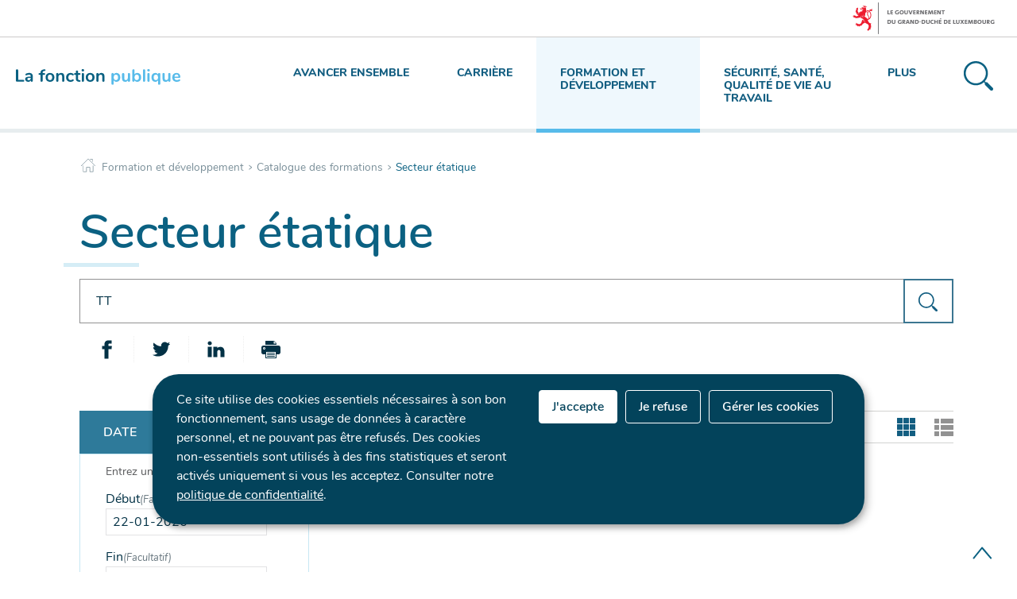

--- FILE ---
content_type: text/html;charset=utf-8
request_url: https://fonction-publique.public.lu/fr/formation-developpement/catalogue-formations/secteur-etatique.html?q=TT&r=f%2Faem_catalogue_formation_language%2Ffr&r=f%2Faem_catalogue_formation_sector%2Fetatique&r=f%2Faem_catalogue_formation_skills%2Fstage&r=f%2Faem_free_tag%2Ftoutes+les+formations&r=f%2Faem_catalogue_formation_section%2F04.+organisation&r=f%2Faem_catalogue_formation_career_type%2Fcategorie+c&r=f%2Faem_catalogue_formation_career_type%2Fcategorie+d&r=f%2Faem_catalogue_formation_career_type%2Fcategorie+a&
body_size: 11850
content:

    
    <!doctype html>

    <!--[if IE 7]>
    <html dir="ltr" lang="fr" class="no-js ie ie7 ie-lt8 ie-lt9"><![endif]-->
    <!--[if IE 8]>
    <html dir="ltr" lang="fr" class="no-js ie ie8 ie-lt9"><![endif]-->
    <!--[if gte IE 9]>
    <html dir="ltr" lang="fr" class="no-js ie"><![endif]-->
    <!--[if !IE]><!-->
    <html class="no-js" dir="ltr" lang="fr">
    <!--<![endif]-->


    
    <head>
        <meta charset="utf-8"/>
        

        

    </meta>
    </meta>
    


        

        <script>
          ! function(e) {
            var a = e.style;
            e.className = "js" + (void 0 == a.flexWrap && void 0 == a.WebkitFlexWrap && void 0 == a.msFlexWrap ? " no-flexwrap" : "");
          }(document.documentElement);
        </script>

        <meta http-equiv="X-UA-Compatible" content="IE=edge"/>
        <meta name="viewport" content="width=device-width, initial-scale=1"/>

        
            <title>Secteur étatique &quot;TT&quot; — Portail de la fonction publique - Luxembourg</title>
        
        

        
        
            <meta name="description"/>
        

        

    <link rel="apple-touch-icon" sizes="180x180" href="/etc.clientlibs/settings/wcm/designs/ctie/fonction_publique/clientlibs/default/resources/img/favicons/apple-touch-icon.png"/>
    <link rel="icon" type="image/png" sizes="32x32" href="/etc.clientlibs/settings/wcm/designs/ctie/fonction_publique/clientlibs/default/resources/img/favicons/favicon-32x32.png"/>
    <link rel="icon" type="image/png" sizes="16x16" href="/etc.clientlibs/settings/wcm/designs/ctie/fonction_publique/clientlibs/default/resources/img/favicons/favicon-16x16.png"/>
    <link rel="manifest" href="/etc.clientlibs/settings/wcm/designs/ctie/fonction_publique/clientlibs/default/resources/img/favicons/site.webmanifest"/>
    <link rel="mask-icon" href="/etc.clientlibs/settings/wcm/designs/ctie/fonction_publique/clientlibs/default/resources/img/favicons/safari-pinned-tab.svg" color="#5bbad5"/>
    <link rel="shortcut icon" href="/etc.clientlibs/settings/wcm/designs/ctie/fonction_publique/clientlibs/default/resources/img/favicons/favicon.ico"/>
    <meta name="msapplication-TileColor" content="#b91d47"/>
    <meta name="msapplication-TileImage" content="/etc.clientlibs/settings/wcm/designs/ctie/fonction_publique/clientlibs/default/resources/img/favicons/mstile-144x144.png"/>
    <meta name="msapplication-config" content="/etc.clientlibs/settings/wcm/designs/ctie/fonction_publique/clientlibs/default/resources/img/favicons/browserconfig.xml"/>
    <meta name="theme-color" content="#ffffff"/>

        
    <!--[if gte IE 9]><!-->

    
        
    
<link rel="stylesheet" href="/etc.clientlibs/settings/wcm/designs/ctie/fonction_publique/clientlibs/default.css" type="text/css">



    
    <!--<![endif]-->
    <!--TODO : check path for this item -->
    

    <!--[if lt IE 9]>
    <link rel="stylesheet" href="/etc.clientlibs/settings/wcm/designs/ctie/fonction_publique/clientlibs/default/resources/css/ie.css"/>
    <![endif]-->

    




        


        
            <script type="opt-in" data-type="application/javascript" data-name="adobedtm" data-src="//assets.adobedtm.com/990f8e50757a/e981bf2c9221/launch-c003663ce2e3.min.js" async></script>
        
        

    <!-- Facebook -->
    <meta property="og:type" content="article"/>
    <meta property="og:title" content="Secteur étatique"/>

    
    
        <meta property="og:description"/>
    

    <meta property="og:url"/>

    
        <meta property="og:image" content="http://fonction-publique.public.lu/dam-assets/pictures/photos/secteur-etatique.jpg/_jcr_content/renditions/thumb-xxhdpi.jpg"/>
        <meta property="og:image:type" content="image/png"/>
    
    

    

    <meta property="externalUrl"/>

    <!-- Twitter -->
    <meta property="twitter:card" content="summary"/>
    <meta property="twitter:title" content="Secteur étatique"/>

    
    
        <meta property="twitter:description"/>
    

    <meta property="twitter:url"/>

    
        <meta property="twitter:image" content="http://fonction-publique.public.lu/dam-assets/pictures/photos/secteur-etatique.jpg/_jcr_content/renditions/thumb-xxhdpi.jpg"/>
    
    
    


        <script src="//cdn.public.lu/vendor/html5shiv.js"></script>

        <script>
            function cookieExists (name) {
                var cks = document.cookie.split(';');
                for(var i = 0; i < cks.length; i++) {
                    if (cks[i].split('=')[0].trim() === name) {
                        return true;
                    }
                }
            }
            if (!cookieExists('isPublicWebsite')) {
                document.cookie = 'isPublicWebsite=true';
            }
        </script>

        
            
        

    </head>


    <body id="top" class=" ">
    

    
    
    
    <div class="skiplinks">
        <a href="#headernav">Menu de navigation principale</a>
        <a href="#main">Aller au contenu</a>
    </div>


    
    
    <div id="govbar" class="govbar">
        <span href="http://gouvernement.lu" class="govbar-logo" title="Le Gouvernement du Grand-Duché de Luxembourg">
                <img src="//cdn.public.lu/pictures/logos/gov/fr/gov-light.png" alt="Le Gouvernement du Grand-Duché de Luxembourg"/>
        </span>
        
    </div>
    


    
        
        




    
        
            
            


    

            
        
    


    

    

    
    <div class="page page--search-results ">

    
    
    <svg xmlns="http://www.w3.org/2000/svg" class="is-hidden iconset"><symbol viewBox="0 0 24 24" id="icon-hierarchy-error"><path d="M20.5 18c-.2-3.4-3-6-6.5-6h-2V5.9c1.4-.2 2.5-1.5 2.5-2.9 0-1.7-1.3-3-3-3s-3 1.3-3 3c0 1.5 1.1 2.7 2.5 2.9V12H9c-3.4 0-6.2 2.7-6.5 6-1.4.3-2.5 1.5-2.5 3 0 1.7 1.3 3 3 3s3-1.3 3-3c0-1.5-1.1-2.7-2.5-2.9C3.8 15.2 6.1 13 9 13h2v5.1c-1.4.2-2.5 1.5-2.5 2.9 0 1.7 1.3 3 3 3s3-1.3 3-3c0-1.5-1.1-2.7-2.5-2.9V13h2c2.9 0 5.2 2.2 5.5 5.1-1.4.2-2.5 1.4-2.5 2.9 0 1.7 1.3 3 3 3s3-1.3 3-3c0-1.5-1.1-2.7-2.5-3z"/></symbol><symbol viewBox="0 0 51.9 48.3" id="icon-home-breadcrumbs"><path d="M1 27.1c-.3 0-.5-.1-.7-.3-.4-.4-.4-1 0-1.4l25-25c.4-.4 1-.4 1.4 0l24.9 24.9c.4.4.4 1 0 1.4-.4.4-1 .4-1.4 0L26 2.4 1.7 26.8c-.2.2-.5.3-.7.3zM41.8 12.3c-.5 0-1-.4-1-1V3.7h-7.5c-.5 0-1-.4-1-1s.4-1 1-1h8.5c.5 0 1 .4 1 1v8.7c0 .5-.5.9-1 .9z"/><path d="M43.7 48.3H31.8c-.5 0-1-.4-1-1V32.8H20.7v14.5c0 .5-.4 1-1 1H8c-.5 0-1-.4-1-1V26.1c0-.5.4-1 1-1 .5 0 1 .4 1 1v20.2h9.8V31.8c0-.5.4-1 1-1h12.1c.5 0 1 .4 1 1v14.5h9.9V26.1c0-.5.4-1 1-1 .5 0 1 .4 1 1v21.2c-.1.5-.5 1-1.1 1z"/></symbol><symbol viewBox="0 0 51.9 48.3" id="icon-home-error"><path d="M1 27.1c-.3 0-.5-.1-.7-.3-.4-.4-.4-1 0-1.4l25-25c.4-.4 1-.4 1.4 0l24.9 24.9c.4.4.4 1 0 1.4-.4.4-1 .4-1.4 0L26 2.4 1.7 26.8c-.2.2-.5.3-.7.3zM41.8 12.3c-.5 0-1-.4-1-1V3.7h-7.5c-.5 0-1-.4-1-1s.4-1 1-1h8.5c.5 0 1 .4 1 1v8.7c0 .5-.5.9-1 .9z"/><path d="M43.7 48.3H31.8c-.5 0-1-.4-1-1V32.8H20.7v14.5c0 .5-.4 1-1 1H8c-.5 0-1-.4-1-1V26.1c0-.5.4-1 1-1 .5 0 1 .4 1 1v20.2h9.8V31.8c0-.5.4-1 1-1h12.1c.5 0 1 .4 1 1v14.5h9.9V26.1c0-.5.4-1 1-1 .5 0 1 .4 1 1v21.2c-.1.5-.5 1-1.1 1z"/></symbol><symbol viewBox="0 0 29.7 29.7" id="icon-search-anchor"><path id="search-anchor-search" d="M29.2 26.8l-5.1-5.1c-.5-.5-1.2-.6-1.8-.4l-1-1c4.3-4.8 4.1-12.2-.5-16.8C16-1.2 8.3-1.2 3.5 3.5c-4.8 4.8-4.8 12.5 0 17.3 4.6 4.6 12 4.8 16.8.5l1 1c-.3.6-.1 1.4.4 1.9l5.1 5.1c.7.7 1.8.7 2.4 0 .7-.8.7-1.8 0-2.5zm-9.8-7.4c-4 4-10.4 4-14.4 0S1 9 5 5s10.4-4 14.4 0c3.9 4 3.9 10.4 0 14.4z"/></symbol><symbol viewBox="0 0 29.7 29.7" id="icon-search-button"><path id="search-button-search" d="M29.2 26.8l-5.1-5.1c-.5-.5-1.2-.6-1.8-.4l-1-1c4.3-4.8 4.1-12.2-.5-16.8C16-1.2 8.3-1.2 3.5 3.5c-4.8 4.8-4.8 12.5 0 17.3 4.6 4.6 12 4.8 16.8.5l1 1c-.3.6-.1 1.4.4 1.9l5.1 5.1c.7.7 1.8.7 2.4 0 .7-.8.7-1.8 0-2.5zm-9.8-7.4c-4 4-10.4 4-14.4 0S1 9 5 5s10.4-4 14.4 0c3.9 4 3.9 10.4 0 14.4z"/></symbol><symbol viewBox="0 0 378.8 371.2" id="icon-covid"><g fill="none" stroke="#515151" stroke-width="11" stroke-linejoin="round" stroke-miterlimit="10"><path stroke-linecap="round" d="M264.6 137.9c10 5.4 35.2 6.2 54.4-13.5 16.9-27.3 31.7-5.6 36.8 11.3s4.5 43.2-24.6 29.6c-26.8-5.9-47.5 8.6-52.9 18.6M284 115.2c-7.6-10.3-16.7-19.2-26.8-26.5 3.5-11.6 9.8-22.2 21-26.2 30.2-11 12-29.9-3.6-38.3-15.5-8.4-41.3-13.2-34 18 2.7 11.6-2.6 22.7-10.4 32-12-4.6-24.8-7.4-38-8M82.7 259.2c7.6 10.3 16.7 19.2 26.8 26.5-3.5 11.6-9.8 22.2-21 26.2-30.2 11-12 29.9 3.6 38.3s41.3 13.2 34-18c-2.7-11.6 2.6-22.7 10.4-32 12 4.6 24.8 7.4 38 8M88.3 190.5c-5.4 10-26.1 24.5-52.9 18.6-29.1-13.6-29.6 12.7-24.6 29.6 5.1 16.9 19.9 38.6 36.8 11.3 19.2-19.6 44.5-18.8 54.4-13.5M128.3 107.6c5.9-10.5 7.4-42.3-14-56.9-29.3-17.4-1.9-34.3 16.4-39.8 18.3-5.5 50.5-6.4 35.5 24.3-8.7 26.4 8.8 49.7 19.5 55.3M59.7 182.2c.7-12.7 3.4-25.2 7.9-36.9-9.3-7.8-20.3-13.2-32-10.4-31.3 7.4-26.4-18.4-18-34 8.4-15.5 27.3-33.7 38.3-3.6 4.1 11.2 14.6 17.5 26.2 21 7.5-10.5 16.7-19.8 27.4-27.5M256.2 198.6c-5.9-7.8-16.2-11.6-26.1-8.6-12.7 3.8-19.9 17.2-16.1 29.9 2.4 7.9 8.5 13.7 15.8 16M231.7 139.4c-3.8-12.7-17.2-19.9-29.9-16.1s-19.9 17.2-16.1 29.9c3.8 12.7 17.2 19.9 29.9 16.1 12.6-3.8 19.9-17.2 16.1-29.9zM150.4 146.9c-3.8-12.7-17.2-19.9-29.9-16.1-12.7 3.8-19.9 17.2-16.1 29.9 3.8 12.7 17.2 19.9 29.9 16.1 12.7-3.8 19.9-17.2 16.1-29.9zM181 221.3c-3.8-12.7-17.2-19.9-29.9-16.1-12.7 3.8-19.9 17.2-16.1 29.9 3.8 12.7 17.2 19.9 29.9 16.1 12.7-3.8 19.9-17.2 16.1-29.9z"/><path d="M307.3 363.2h56c6.4 0 10.2-8.1 6.5-14l-80-126.3c-3.2-5-9.8-5-13 0l-80 126.3c-3.7 5.9 0 14 6.5 14h56M283.3 275.2v64M283.3 355.2v16"/></g></symbol><symbol viewBox="0 0 46.5 44" id="icon-formations"><g fill="none" stroke="#505050" stroke-width="1.3" stroke-miterlimit="10"><path d="M41.5 33h4V1h-44v32h4M.5 43h46"/><path d="M36.5 30v-3c0-2.2-1.8-4-4-4h-2c-2.2 0-4 1.8-4 4v3M18.5 37v-.9c0-2.8-2.2-4.1-5-4.1s-5 1.3-5 4.1v.9M28.5 37v-.9c0-2.8-2.2-4.1-5-4.1s-5 1.3-5 4.1v.9M38.5 37v-.9c0-2.8-2.2-4.1-5-4.1s-5 1.3-5 4.1v.9M13.5 43v-1.9c0-2.8-2.2-4.1-5-4.1s-5 1.3-5 4.1V43M23.5 43v-1.9c0-2.8-2.2-4.1-5-4.1s-5 1.3-5 4.1V43M33.5 43v-1.9c0-2.8-2.2-4.1-5-4.1s-5 1.3-5 4.1V43M43.5 43v-1.9c0-2.8-2.2-4.1-5-4.1s-5 1.3-5 4.1V43M31.5 20c1.7 0 3-1.3 3-3v-1c0-1.7-1.3-3-3-3s-3 1.3-3 3v1c0 1.7 1.3 3 3 3z"/></g></symbol><symbol viewBox="0 0 48 45.1" id="icon-emploi"><g fill="none" stroke="#505050" stroke-width="1.3" stroke-miterlimit="10"><path stroke-linecap="round" stroke-linejoin="round" d="M26 10.1h7v30h-7zM4 1.1h7v39H4zM15 19.1h7v21h-7zM37 23.1h7v17h-7z"/><path d="M48 44.1H0"/></g></symbol><symbol viewBox="0 0 39.1 45.5" id="icon-faq"><g fill="none" stroke="#505050" stroke-width="1.5" stroke-miterlimit="10"><circle cx="19.1" cy="28.9" r="3"/><path d="M16.1 18.9c0-2.7 4.1-5.5 5.7-7.1 1.4-1.4 1.2-3.7-.4-4.9-1-.7-2.4-.7-3.4-.1-.9.6-1.4 1.4-1.5 2.4 0 1.2-.1 1.7-1.3 1.7h-3c-1.2 0-1-.5-1-1.7.1-2.4 1.2-4.7 3.3-6.3 2.8-2.2 6.8-2.4 9.8-.4 4.6 3.1 5 9.4 1.3 13-1.2 1.1-4.4 3-4.4 4.4v2c0 .6-.3 1-.9 1h-3c-.6 0-1.1-.4-1.1-1v-3z"/><path stroke-linejoin="round" d="M31.1 14.9h3c2.2 0 4 1.8 4 4v14c0 2.2-1.8 4-4 4H18.7l-7 7.2c-.6.6-1.7.2-1.7-.7v-6.5H5c-2.2 0-4-1.8-4-4v-14c0-2.2 1.8-4 4-4h3"/></g></symbol><symbol viewBox="0 0 48.8 42.3" id="icon-carrieres"><g fill="none" stroke="#505050" stroke-width="1.5" stroke-miterlimit="10"><path d="M20.5 29.4v-2c0-1.3-2.8-3-5-3s-5 1.7-5 3v2M15.5 17.4c-1.6 0-3 1.1-3 2.5v2c0 1.4 1.4 2.5 3 2.5s3-1.1 3-2.5v-2c0-1.4-1.5-2.5-3-2.5z"/><path d="M1.5 11.4h46v30h-46zM4.5 9.4v-3h40v3M7.5 4.4v-3h34v3M24.5 18.4h15M24.5 23.4h15M24.5 28.4h15M9.5 33.4h30"/></g></symbol><symbol viewBox="0 0 366 358.6" id="icon-fp2025"><g fill="none" stroke="#515151" stroke-width="9" stroke-miterlimit="10"><path stroke-linecap="round" stroke-linejoin="round" d="M190.5 326.8v-26.9c0-19.2-24.6-29.1-40-29.1s-40 9.9-40 29.1v26.9"/><path stroke-linejoin="round" d="M150.5 270.8c14 0 24-9.1 24-22.4v-11.2c0-13.3-10-22.4-24-22.4s-24 9.1-24 22.4v11.2c0 13.3 10.1 22.4 24 22.4z"/><path stroke-linecap="round" stroke-linejoin="round" d="M310.5 350.8v-26.9c0-19.2-24.6-29.1-40-29.1-15.4 0-40 9.9-40 29.1v26.9"/><path stroke-linejoin="round" d="M270.5 294.8c14 0 24-9.1 24-22.4v-11.2c0-13.3-10-22.4-24-22.4s-24 9.1-24 22.4v11.2c0 13.3 10.1 22.4 24 22.4z"/><path d="M110.5 222.8h-24v31c0 7.8-10 11-14.5 4.6l-25.5-35.7h-24c-8.8 0-16-7.2-16-16v-120c0-8.8 7.2-16 16-16h192c8.8 0 16 7.2 16 16v120c0 8.8-7.2 16-16 16h-24"/><path d="M246.5 174.8h32v31c0 7.8 10 11 14.5 4.6l25.5-35.7h24c8.8 0 16-7.2 16-16v-136c0-8.8-7.2-16-16-16h-224c-8.8 0-16 7.2-16 16v32"/></g></symbol><symbol viewBox="0 0 24 24" id="icon-email-error"><g id="email-error-Filled_Icons"><path d="M22.7 5l-10.4 8.4c-.1.1-.2.1-.3.1-.1 0-.2 0-.3-.1L1.3 5c-.2.3-.3.6-.3 1v11c0 1.1.9 2 2 2h18c1.1 0 2-.9 2-2V6c0-.4-.1-.7-.3-1z"/><path d="M22 4.3c-.3-.2-.6-.3-1-.3H3c-.4 0-.7.1-1 .3l10 8.1 10-8.1z"/></g></symbol><symbol viewBox="0 0 24 24" id="icon-navigation-anchor"><path d="M2.8 6h18.5c.6 0 1-.4 1-1s-.4-1-1-1H2.8c-.5 0-1 .4-1 1s.5 1 1 1zM21.3 9H2.8c-.6 0-1 .4-1 1s.4 1 1 1h18.5c.6 0 1-.4 1-1s-.4-1-1-1zM21.3 14H2.8c-.6 0-1 .4-1 1s.4 1 1 1h18.5c.6 0 1-.4 1-1s-.4-1-1-1zM21.3 19H2.8c-.6 0-1 .4-1 1s.4 1 1 1h18.5c.6 0 1-.4 1-1s-.4-1-1-1z"/></symbol><symbol viewBox="0 0 24 24" id="icon-navigation-close"><path d="M13.4 12L23.7 1.7c.4-.4.4-1 0-1.4-.4-.4-1-.4-1.4 0L12 10.6 1.7.3C1.3-.1.7-.1.3.3c-.4.4-.4 1 0 1.4L10.6 12 .3 22.3c-.4.4-.4 1 0 1.4.2.2.4.3.7.3.3 0 .5-.1.7-.3L12 13.4l10.3 10.3c.2.2.5.3.7.3.3 0 .5-.1.7-.3.4-.4.4-1 0-1.4L13.4 12z" id="navigation-close-Filled_Icons"/></symbol><symbol viewBox="0 0 24 24" id="icon-subnav-anchor"><path d="M23 11H13V1c0-.6-.4-1-1-1s-1 .4-1 1v10H1c-.6 0-1 .4-1 1s.4 1 1 1h10v10c0 .6.4 1 1 1s1-.4 1-1V13h10c.6 0 1-.4 1-1s-.4-1-1-1z"/></symbol><symbol viewBox="0 0 24 24" id="icon-subnav-close"><path d="M13.4 12L23.7 1.7c.4-.4.4-1 0-1.4-.4-.4-1-.4-1.4 0L12 10.6 1.7.3C1.3-.1.7-.1.3.3c-.4.4-.4 1 0 1.4L10.6 12 .3 22.3c-.4.4-.4 1 0 1.4.2.2.4.3.7.3.3 0 .5-.1.7-.3L12 13.4l10.3 10.3c.2.2.5.3.7.3.3 0 .5-.1.7-.3.4-.4.4-1 0-1.4L13.4 12z" id="subnav-close-Filled_Icons"/></symbol><symbol viewBox="0 0 24 24" id="icon-langswitch"><path d="M21.1 4.2c-.5 1.3-1.4 3.5-2.9 4.2-.1.1-.2.1-.3 0-1.1-.3-2.1.1-2.7.4.2.3.5.8.7 1.8.2.1.6 0 .8-.1.2-.1.4-.1.6.1 1.2 1.2-.4 2.8-1.3 3.8l-.5.5.1.1c.2.2.5.5.6.9 0 .3-.1.6-.4.8-.5.5-1 .8-1.4 1-.1 1.7-1.4 2.7-3.5 2.7-1 0-2-2.5-2-3 0-.4.2-.7.3-1 .1-.2.2-.4.2-.5 0-.2-.4-.7-.9-1.1-.1-.1-.1-.2-.1-.4 0-.4-.1-.7-.2-.9-.3-.2-.8-.2-1.5-.2h-.8c-1.6 0-2-1.6-2-2.5 0-.2 0-3.9 2.9-4.5 1.3-.3 2.2-.2 2.7.2.3.4.4.6.5.7.5.4 1.5.2 2.3 0 .3-.1.5-.1.8-.2.1-.8.1-1.7 0-2-.6.3-1.2.3-1.7 0s-.8-.8-.9-1.5C10.4 2.1 13.1.9 15 .3c-1-.3-2-.4-3.1-.4C5.4 0 0 5.4 0 12s5.4 12 12 12 12-5.4 12-12c0-3-1.1-5.7-2.9-7.8z"/></symbol><symbol viewBox="0 0 24 24" id="icon-back-to-top"><path d="M1.5 19.5c-.2 0-.4-.1-.6-.2-.4-.3-.5-1-.1-1.4l10.5-13c.2-.2.5-.4.8-.4s.6.1.8.4l11 13c.4.4.3 1.1-.1 1.4-.4.4-1.1.3-1.4-.1L12 7.1l-9.7 12c-.2.3-.5.4-.8.4"/></symbol><symbol viewBox="0 0 24 24" id="icon-langswitch-button"><path d="M12 19.5c-.3 0-.6-.1-.8-.4l-11-13c-.4-.4-.3-1.1.1-1.4.4-.4 1.1-.3 1.4.1L12 17 22.2 4.9c.4-.4 1-.5 1.4-.1s.5 1 .1 1.4l-11 13c-.1.2-.4.3-.7.3"/></symbol><symbol viewBox="0 0 24 24" id="icon-dropdown-button"><path d="M12 19.5c-.3 0-.6-.1-.8-.4l-11-13c-.4-.4-.3-1.1.1-1.4.4-.4 1.1-.3 1.4.1L12 17 22.2 4.9c.4-.4 1-.5 1.4-.1s.5 1 .1 1.4l-11 13c-.1.2-.4.3-.7.3"/></symbol><symbol viewBox="0 0 24 24" id="icon-previous-pagination"><path d="M18.5 24c-.2 0-.5-.1-.6-.2l-13-11c-.2-.2-.4-.5-.4-.8s.1-.6.4-.8l13-11c.4-.4 1.1-.3 1.4.1.4.4.3 1.1-.1 1.4L7 12l12.1 10.2c.4.4.5 1 .1 1.4-.1.3-.4.4-.7.4"/></symbol><symbol viewBox="0 0 24 24" id="icon-next-pagination"><path d="M5.5 24c-.3 0-.6-.1-.8-.4-.4-.4-.3-1.1.1-1.4L17 12 4.9 1.8c-.4-.4-.5-1-.1-1.4s1-.5 1.4-.1l13 11c.2.2.4.5.4.8s-.1.6-.4.8l-13 11c-.2 0-.5.1-.7.1"/></symbol><symbol viewBox="0 0 24 24" id="icon-remove-shop"><path d="M17.2 12l6.7-6.6c.1-.1.1-.3.1-.4 0-.1-.1-.3-.1-.4L19.4.1c-.1 0-.2-.1-.4-.1-.1 0-.3.1-.4.1L12 6.8 5.4.1C5.3 0 5.2 0 5 0c-.1 0-.2 0-.3.1L.2 4.6c-.2.2-.2.5 0 .7L6.8 12 .1 18.6c-.2.2-.2.5 0 .7l4.5 4.5c.1.1.3.2.4.2.1 0 .3-.1.4-.1l6.7-6.6 6.6 6.7h.3c.1 0 .3 0 .4-.1l4.5-4.5c.2-.2.2-.5 0-.7L17.2 12z" id="remove-shop-Filled_Icons"/></symbol><symbol viewBox="0 0 24 24" id="icon-book-download"><g id="book-download-Filled_Icons"><path d="M19.5 4h-13C5.7 4 5 3.3 5 2.5S5.7 1 6.5 1h13c.3 0 .5-.2.5-.5s-.2-.5-.5-.5h-13C5.1 0 4 1.1 4 2.5v14C4 17.9 5.1 19 6.5 19H11v-7c0-.8.7-1.5 1.5-1.5s1.5.7 1.5 1.5v7h5.5c.3 0 .5-.2.5-.5v-14c0-.3-.2-.5-.5-.5z"/><path d="M15.4 20.6s-.1 0 0 0c-.2-.2-.5-.2-.7 0l-1.1 1.1-.6.6V12c0-.3-.2-.5-.5-.5s-.5.2-.5.5v10.3l-.5-.5-1.1-1.1s-.1-.1-.2-.1h-.4c-.1 0-.1.1-.2.1 0 0-.1.1-.1.2v.4c0 .1.1.1.1.2l1.7 1.7.8.8.1.1h.4c.1 0 .1-.1.2-.1l.8-.8 1.7-1.7s.1-.1.1-.2v-.2-.2-.3zM6.5 2c-.3 0-.5.2-.5.5s.2.5.5.5h12c.3 0 .5-.2.5-.5s-.2-.5-.5-.5h-12z"/></g></symbol><symbol viewBox="0 0 24 24" id="icon-book-order"><g id="book-order-Filled_Icon"><path d="M12 18c0-.3.1-.7.2-1H8.4l-.2-1h4.3c1-2.3 3.3-4 6-4 1.2 0 2.4.4 3.4 1L24 6.7c.1-.2 0-.3-.1-.5-.1-.1-.2-.2-.4-.2H5.8L4.5.4C4.4.2 4.2 0 4 0H.5C.2 0 0 .2 0 .5s.2.5.5.5h3.1l3.8 16.1c-.8.3-1.4 1-1.4 1.9 0 1.1.9 2 2 2s2-.9 2-2c0-.4-.1-.7-.3-1H12z"/><path d="M18.5 13c-3 0-5.5 2.5-5.5 5.5s2.5 5.5 5.5 5.5 5.5-2.5 5.5-5.5-2.5-5.5-5.5-5.5zm2.5 6h-2v2c0 .3-.2.5-.5.5s-.5-.2-.5-.5v-2h-2c-.3 0-.5-.2-.5-.5s.2-.5.5-.5h2v-2c0-.3.2-.5.5-.5s.5.2.5.5v2h2c.3 0 .5.2.5.5s-.2.5-.5.5z"/></g></symbol><symbol viewBox="0 0 24 24" id="icon-logo-facebook"><path d="M18.8 7.5h-4.3V5.6c0-.9.6-1.1 1-1.1h3v-4h-4.3c-3.9 0-4.7 2.9-4.7 4.8v2.1h-3v4h3v12h5v-12h3.9l.4-3.9z" id="logo-facebook-Filled_Icons"/></symbol><symbol viewBox="0 0 24 24" id="icon-logo-google-plus"><g id="logo-google-plus-Filled_Icons"><path d="M11.4 12.9c-.7-.5-1.4-1.3-1.4-1.5 0-.4 0-.6 1-1.4 1.2-1 1.9-2.2 1.9-3.6 0-1.2-.4-2.3-1-3h.5c.1 0 .2 0 .3-.1l1.4-1c.2-.1.2-.3.2-.5-.1-.2-.2-.3-.5-.3H7.6c-.7 0-1.3.1-2 .3-2.2.8-3.8 2.7-3.8 4.7 0 2.8 2.1 4.8 5 4.9-.1.2-.1.4-.1.6 0 .4.1.8.3 1.2h-.1c-2.7 0-5.2 1.3-6.1 3.3-.2.5-.4 1-.4 1.6 0 .5.1 1 .4 1.4.6 1 1.8 1.9 3.5 2.3.9.2 1.8.3 2.8.3.9 0 1.7-.1 2.5-.3 2.4-.7 4-2.5 4-4.5.1-2-.5-3.2-2.2-4.4zm-7.7 4.5c0-1.4 1.8-2.7 3.9-2.7h.1c.5 0 .9.1 1.3.2.1.1.3.2.4.3 1 .7 1.6 1.1 1.8 1.8 0 .2.1.3.1.5 0 1.8-1.3 2.7-4 2.7-2.1 0-3.6-1.2-3.6-2.8zM5.6 3.9c.3-.4.8-.6 1.2-.6h.1c1.3 0 2.6 1.5 2.9 3.3.1 1-.1 2-.6 2.5-.4.5-.8.7-1.3.7C6.5 9.7 5.2 8.2 5 6.4c-.2-1 0-1.9.6-2.5zM23.5 9.5h-3v-3h-2v3h-3v2h3v3h2v-3h3z"/></g></symbol><symbol viewBox="0 0 24 24" id="icon-logo-linkedin"><path d="M6.5 21.5h-5v-13h5v13zM4 6.5C2.5 6.5 1.5 5.3 1.5 4s1-2.4 2.5-2.4S6.5 2.7 6.5 4c.1 1.4-.9 2.5-2.5 2.5zm11.5 6c-1.1 0-2 .9-2 2v7h-5s.1-12 0-13h5V10s1.5-1.4 3.9-1.4c3 0 5.1 2.1 5.1 6.3v6.7h-5v-7c0-1.2-.9-2.1-2-2.1z" id="logo-linkedin-Filled_Icons"/></symbol><symbol viewBox="0 0 24 24" id="icon-logo-rss"><g id="logo-rss-Filled_Icons"><path d="M12.5 24h-1c0-6.4-5.2-11.5-11.5-11.5v-1c6.9 0 12.5 5.6 12.5 12.5zM0 18.5V24h5.5c0-3.4-2.1-5.5-5.5-5.5z"/><path d="M20 24h-1C19 13.5 10.5 5 0 5V4c11 0 20 9 20 20z"/></g></symbol><symbol viewBox="0 0 24 24" id="icon-logo-twitter"><path d="M23.4 4.8c-.8.4-1.5.4-2.2 0 .9-.6 1-1 1.3-2-.9.5-1.9.9-2.9 1.1-.8-.9-2-1.4-3.3-1.4-2.5 0-4.5 2-4.5 4.5 0 .4 0 .7.1 1-3.8-.2-7.1-2-9.4-4.7-.3.7-.6 1.5-.6 2.3 0 1.6.8 3 2 3.8-.7 0-1.4-.2-2.1-.6v.1c0 2.2 1.6 4 3.6 4.5-.7.2-1.4.2-2.1.1.6 1.8 2.3 3.1 4.2 3.2-1.9 1.5-4.4 2.2-6.7 1.9 2 1.3 4.4 2 7 2 8.4 0 12.9-6.9 12.9-12.9v-.6c1.1-.8 2.1-1.4 2.7-2.3z" id="logo-twitter-Filled_Icons"/></symbol><symbol viewBox="0 0 24 24" id="icon-logo-email"><g id="logo-email-Filled_Icons"><path d="M22.7 5l-10.4 8.4c-.1.1-.2.1-.3.1-.1 0-.2 0-.3-.1L1.3 5c-.2.3-.3.6-.3 1v11c0 1.1.9 2 2 2h18c1.1 0 2-.9 2-2V6c0-.4-.1-.7-.3-1z"/><path d="M22 4.3c-.3-.2-.6-.3-1-.3H3c-.4 0-.7.1-1 .3l10 8.1 10-8.1z"/></g></symbol><symbol viewBox="0 0 24 24" id="icon-logo-print"><g id="logo-print-Filled_Icons"><circle cx="3.5" cy="10.5" r=".5"/><path d="M21.5 7h-19C1.1 7 0 8.1 0 9.5v6C0 16.9 1.1 18 2.5 18H5v4.5c0 .3.2.5.5.5h13c.3 0 .5-.2.5-.5V18h2.5c1.4 0 2.5-1.1 2.5-2.5v-6C24 8.1 22.9 7 21.5 7zm-18 5c-.8 0-1.5-.7-1.5-1.5S2.7 9 3.5 9 5 9.7 5 10.5 4.3 12 3.5 12zM18 22H6v-7h12v7zM5.5 6h13c.3 0 .5-.2.5-.5v-1c0-.1-.1-.3-.1-.4l-3-3c-.1 0-.3-.1-.4-.1h-10c-.3 0-.5.2-.5.5v4c0 .3.2.5.5.5zm10-4.5l3 3h-3v-3z"/><path d="M7.5 17h9c.3 0 .5-.2.5-.5s-.2-.5-.5-.5h-9c-.3 0-.5.2-.5.5s.2.5.5.5zM7.5 19h9c.3 0 .5-.2.5-.5s-.2-.5-.5-.5h-9c-.3 0-.5.2-.5.5s.2.5.5.5zM7.5 21h9c.3 0 .5-.2.5-.5s-.2-.5-.5-.5h-9c-.3 0-.5.2-.5.5s.2.5.5.5z"/></g></symbol><symbol viewBox="0 0 24 24" id="icon-external-link"><path d="M17 12.5c-.6 0-1 .4-1 1V19H5V8h5.5c.6 0 1-.4 1-1s-.4-1-1-1H4c-.6 0-1 .4-1 1v13c0 .6.4 1 1 1h13c.6 0 1-.4 1-1v-6.5c0-.6-.4-1-1-1z"/><path d="M20.9 3.6c-.1-.2-.3-.4-.5-.5-.1-.1-.3-.1-.4-.1h-6c-.6 0-1 .4-1 1s.4 1 1 1h3.6L6.8 15.8c-.4.4-.4 1 0 1.4.2.2.5.3.7.3s.5-.1.7-.3L19 6.4V10c0 .6.4 1 1 1s1-.4 1-1V4c0-.1 0-.3-.1-.4z"/></symbol><symbol viewBox="0 0 24 24" id="icon-arrow-left"><path d="M18.5 24c-.2 0-.5-.1-.6-.2l-13-11c-.2-.2-.4-.5-.4-.8s.1-.6.4-.8l13-11c.4-.4 1.1-.3 1.4.1.4.4.3 1.1-.1 1.4L7 12l12.1 10.2c.4.4.5 1 .1 1.4-.1.3-.4.4-.7.4"/></symbol><symbol viewBox="0 0 24 24" id="icon-arrow-right"><path d="M5.5 24c-.3 0-.6-.1-.8-.4-.4-.4-.3-1.1.1-1.4L17 12 4.9 1.8c-.4-.4-.5-1-.1-1.4s1-.5 1.4-.1l13 11c.2.2.4.5.4.8s-.1.6-.4.8l-13 11c-.2 0-.5.1-.7.1"/></symbol><symbol viewBox="0 0 24 24" id="icon-album-infos-download"><path d="M11.6 18.9c.1.1.2.1.4.1.1 0 .3-.1.4-.1l7-7c.1-.1.2-.4.1-.5-.1-.3-.3-.4-.5-.4h-3V.5c0-.3-.2-.5-.5-.5h-7c-.3 0-.5.2-.5.5V11H5c-.2 0-.4.1-.5.3-.1.2 0 .4.1.5l7 7.1z"/><path d="M23 17.5c-.6 0-1 .4-1 1V22H2v-3.5c0-.6-.4-1-1-1s-1 .4-1 1V23c0 .6.4 1 1 1h22c.6 0 1-.4 1-1v-4.5c0-.6-.4-1-1-1z"/></symbol><symbol viewBox="0 0 24 24" id="icon-slideshow-download"><path d="M11.6 18.9c.1.1.2.1.4.1.1 0 .3-.1.4-.1l7-7c.1-.1.2-.4.1-.5-.1-.3-.3-.4-.5-.4h-3V.5c0-.3-.2-.5-.5-.5h-7c-.3 0-.5.2-.5.5V11H5c-.2 0-.4.1-.5.3-.1.2 0 .4.1.5l7 7.1z"/><path d="M23 17.5c-.6 0-1 .4-1 1V22H2v-3.5c0-.6-.4-1-1-1s-1 .4-1 1V23c0 .6.4 1 1 1h22c.6 0 1-.4 1-1v-4.5c0-.6-.4-1-1-1z"/></symbol><symbol viewBox="0 0 24 24" id="icon-gallery-album-download"><path d="M11.6 18.9c.1.1.2.1.4.1.1 0 .3-.1.4-.1l7-7c.1-.1.2-.4.1-.5-.1-.3-.3-.4-.5-.4h-3V.5c0-.3-.2-.5-.5-.5h-7c-.3 0-.5.2-.5.5V11H5c-.2 0-.4.1-.5.3-.1.2 0 .4.1.5l7 7.1z"/><path d="M23 17.5c-.6 0-1 .4-1 1V22H2v-3.5c0-.6-.4-1-1-1s-1 .4-1 1V23c0 .6.4 1 1 1h22c.6 0 1-.4 1-1v-4.5c0-.6-.4-1-1-1z"/></symbol><symbol viewBox="0 0 24 24" id="icon-gallery-album-category"><path d="M.5 0C.4 0 .2.1.1.2c0 0-.1.2-.1.3V9c0 .1.1.3.1.4l14.5 14.5c.2.1.3.1.4.1h.1c.2 0 .3-.2.4-.3l1.9-6.2 6.2-1.9c.2-.1.3-.2.3-.4s0-.4-.1-.5L9.3.2C9.3.1 9.1 0 9 0H.5zm5 8C4.1 8 3 6.9 3 5.5S4.1 3 5.5 3 8 4.1 8 5.5 6.9 8 5.5 8z"/></symbol><symbol viewBox="0 0 24 24" id="icon-box-organization-address"><path d="M12 0C7.6 0 4 3.6 4 8c0 4.2 7.3 15.3 7.6 15.8.1.1.2.2.4.2s.3-.1.4-.2C12.7 23.3 20 12.3 20 8c0-4.4-3.6-8-8-8zm0 11.5c-1.9 0-3.5-1.6-3.5-3.5s1.6-3.5 3.5-3.5 3.5 1.6 3.5 3.5-1.6 3.5-3.5 3.5z"/></symbol><symbol viewBox="0 0 24 24" id="icon-box-organization-phone"><g id="box-organization-phone-Filled_Icons"><path d="M17.5 15.6c0-.2-.1-.4-.2-.5L16 13.7c-.2-.2-.3-.2-.5-.2s-.5.1-.7.3l-.5.5c-.2.2-.5.2-.7 0-1.5-1.2-2.9-2.6-4.1-4.1-.2-.2-.1-.5 0-.7L10 9c.2-.2.3-.4.3-.6 0-.2-.1-.4-.2-.5L8.9 6.7c-.1-.2-.3-.2-.5-.2s-.4.1-.6.3l-.8.8c-.5.5-.7 1.3-.3 1.8 2 3.2 4.7 5.9 7.9 7.9.5.3 1.3.2 1.8-.3l.3-.3.5-.5c.2-.2.3-.4.3-.6z"/><path d="M12 0C5.4 0 0 5.4 0 12s5.4 12 12 12 12-5.4 12-12S18.6 0 12 0zm8.4 17.8c-.2.2-.5.3-.7.1-.2-.2-.3-.5-.1-.7 1.1-1.5 1.6-3.3 1.6-5.2 0-5.1-4.1-9.2-9.2-9.2S2.8 6.9 2.8 12s4.1 9.2 9.2 9.2c2.4 0 4-.6 4.6-1.8.3-.5.3-1.1.3-1.5-.5.4-1 .6-1.6.6-.4 0-.9-.1-1.2-.3-3.3-2.1-6.1-4.9-8.2-8.2-.6-1-.5-2.3.4-3.1l.8-.8c.7-.7 1.9-.8 2.5-.1l1.3 1.3c.3.3.5.8.5 1.3s-.2.9-.6 1.3l-.1.1c1 1.2 2.1 2.3 3.3 3.3l.2-.2c.7-.7 1.9-.7 2.5-.1l1.3 1.3c.3.3.5.8.5 1.3s-.2.9-.6 1.3l-.2.2c.2.6.3 1.6-.1 2.5-.5 1.2-1.9 2.6-5.6 2.6-5.6 0-10.2-4.6-10.2-10.2S6.4 1.8 12 1.8 22.2 6.4 22.2 12c0 2.1-.6 4.1-1.8 5.8z"/></g></symbol><symbol viewBox="0 0 24 24" id="icon-box-organization-fax"><path d="M0 7.5v13c0 .8.7 1.5 1.5 1.5H2V6h-.5C.7 6 0 6.7 0 7.5zM7.5 3H6V.5c0-.3-.2-.5-.5-.5S5 .2 5 .5v2.6c-1.1.2-2 1.2-2 2.4v16C3 22.9 4.1 24 5.5 24h2c1.4 0 2.5-1.1 2.5-2.5v-16C10 4.1 8.9 3 7.5 3zM21.5 6H11v16h10.5c.8 0 1.5-.7 1.5-1.5v-13c0-.8-.7-1.5-1.5-1.5zM14 18h-1v-1h1v1zm0-2h-1v-1h1v1zm0-2h-1v-1h1v1zm3 4h-1v-1h1v1zm0-2h-1v-1h1v1zm0-2h-1v-1h1v1zm3 4h-1v-1h1v1zm0-2h-1v-1h1v1zm0-2h-1v-1h1v1zm0-3.5c0 .3-.2.5-.5.5h-6c-.3 0-.5-.2-.5-.5v-2c0-.3.2-.5.5-.5h6c.3 0 .5.2.5.5v2z"/><path d="M22 6.5h-1V2.7L18.8 1H13v5.5h-1v-6c0-.3.2-.5.5-.5H19c.1 0 .2 0 .3.1l2.5 2c.1.1.2.2.2.4v4z"/><g><path d="M14 2h3.5v1H14z"/></g><g><path d="M14 4h6v1h-6z"/></g></symbol><symbol viewBox="0 0 24 24" id="icon-box-organization-email"><g id="box-organization-email-Filled_Icons"><path d="M22.7 5l-10.4 8.4c-.1.1-.2.1-.3.1-.1 0-.2 0-.3-.1L1.3 5c-.2.3-.3.6-.3 1v11c0 1.1.9 2 2 2h18c1.1 0 2-.9 2-2V6c0-.4-.1-.7-.3-1z"/><path d="M22 4.3c-.3-.2-.6-.3-1-.3H3c-.4 0-.7.1-1 .3l10 8.1 10-8.1z"/></g></symbol><symbol viewBox="0 0 24 24" id="icon-geoportail-phone"><g id="geoportail-phone-Filled_Icons"><path d="M17.5 15.6c0-.2-.1-.4-.2-.5L16 13.7c-.2-.2-.3-.2-.5-.2s-.5.1-.7.3l-.5.5c-.2.2-.5.2-.7 0-1.5-1.2-2.9-2.6-4.1-4.1-.2-.2-.1-.5 0-.7L10 9c.2-.2.3-.4.3-.6 0-.2-.1-.4-.2-.5L8.9 6.7c-.1-.2-.3-.2-.5-.2s-.4.1-.6.3l-.8.8c-.5.5-.7 1.3-.3 1.8 2 3.2 4.7 5.9 7.9 7.9.5.3 1.3.2 1.8-.3l.3-.3.5-.5c.2-.2.3-.4.3-.6z"/><path d="M12 0C5.4 0 0 5.4 0 12s5.4 12 12 12 12-5.4 12-12S18.6 0 12 0zm8.4 17.8c-.2.2-.5.3-.7.1-.2-.2-.3-.5-.1-.7 1.1-1.5 1.6-3.3 1.6-5.2 0-5.1-4.1-9.2-9.2-9.2S2.8 6.9 2.8 12s4.1 9.2 9.2 9.2c2.4 0 4-.6 4.6-1.8.3-.5.3-1.1.3-1.5-.5.4-1 .6-1.6.6-.4 0-.9-.1-1.2-.3-3.3-2.1-6.1-4.9-8.2-8.2-.6-1-.5-2.3.4-3.1l.8-.8c.7-.7 1.9-.8 2.5-.1l1.3 1.3c.3.3.5.8.5 1.3s-.2.9-.6 1.3l-.1.1c1 1.2 2.1 2.3 3.3 3.3l.2-.2c.7-.7 1.9-.7 2.5-.1l1.3 1.3c.3.3.5.8.5 1.3s-.2.9-.6 1.3l-.2.2c.2.6.3 1.6-.1 2.5-.5 1.2-1.9 2.6-5.6 2.6-5.6 0-10.2-4.6-10.2-10.2S6.4 1.8 12 1.8 22.2 6.4 22.2 12c0 2.1-.6 4.1-1.8 5.8z"/></g></symbol><symbol viewBox="0 0 24 24" id="icon-geoportail-email"><g id="geoportail-email-Filled_Icons"><path d="M22.7 5l-10.4 8.4c-.1.1-.2.1-.3.1-.1 0-.2 0-.3-.1L1.3 5c-.2.3-.3.6-.3 1v11c0 1.1.9 2 2 2h18c1.1 0 2-.9 2-2V6c0-.4-.1-.7-.3-1z"/><path d="M22 4.3c-.3-.2-.6-.3-1-.3H3c-.4 0-.7.1-1 .3l10 8.1 10-8.1z"/></g></symbol><symbol viewBox="0 0 24 24" id="icon-geoportail-direction"><path d="M23.9.1c-.2-.1-.4-.1-.6 0l-23 12c-.2.1-.3.3-.3.5.1.2.3.4.5.4H11v10.5c0 .2.2.4.4.5h.1c.2 0 .4-.1.4-.3l12-23c.1-.2.1-.4 0-.6z"/></symbol><symbol viewBox="0 0 24 24" id="icon-geoportail-website"><path d="M5.6 14.5c-.3 0-.5-.2-.5-.4l-.6-4c0-.3.1-.5.4-.6.3 0 .5.1.6.4l.3 1.9c.1-.4.8-.4.9 0L7 9.9c0-.3.3-.5.6-.4.3.1.4.3.4.6l-.6 4c0 .2-.2.4-.5.4-.2 0-.4-.1-.5-.3l-.2-.5-.2.5c0 .2-.2.3-.4.3zM11.6 14.5c-.3 0-.5-.2-.5-.4l-.6-4c0-.3.1-.5.4-.6.3 0 .5.1.6.4l.3 1.9c.1-.2.3-.3.5-.3s.4.1.5.3l.2-1.9c0-.3.3-.5.6-.4.3 0 .5.3.4.6l-.6 4c0 .2-.2.4-.5.4-.2 0-.4-.1-.5-.3l-.2-.5-.2.5c0 .2-.2.3-.4.3zM18.9 14.5c-.2 0-.4-.1-.5-.3l-.2-.5-.2.5c-.1.2-.3.4-.5.3-.2 0-.4-.2-.5-.4l-.6-4c0-.3.1-.5.4-.6.3 0 .5.1.6.4l.3 1.9c.1-.2.3-.3.5-.3s.4.1.5.3l.3-1.9c0-.3.3-.5.6-.4.3 0 .5.3.4.6l-.6 4c0 .2-.2.4-.5.4zM9.7 18c.6 1.2 1.3 2.5 2.2 3.7l.1-.1c.9-1.2 1.6-2.4 2.2-3.7H9.7zM8.6 18H3.5c1.8 2.6 4.7 4.3 7.9 4.5l-.1-.2c-1.2-1.4-2-2.8-2.7-4.3zM12.8 22.3l-.2.2c3.2-.2 6.1-1.9 7.9-4.5h-5.2c-.6 1.4-1.4 2.9-2.5 4.3zM14.6 6c-.6-1.3-1.5-2.5-2.5-3.7H12l-.1.1C10.9 3.5 10 4.7 9.4 6h5.2zM15.7 6h5c-1.8-2.6-4.7-4.3-7.9-4.5l.1.2C14.1 3 15 4.5 15.7 6zM11.2 1.7l.1-.1C8 1.7 5.1 3.4 3.3 6h5C9 4.5 10 3 11.2 1.7z"/><path d="M23.5 8h-1.8c-.1-.3-.3-.7-.5-1H16c.1.3.2.7.3 1h-1c-.1-.3-.2-.7-.3-1H9c-.1.3-.2.7-.3 1h-1c.1-.3.2-.7.3-1H2.7c-.2.3-.3.7-.5 1H.5c-.3 0-.5.2-.5.5v7c0 .3.2.5.5.5h1.9c.1.3.3.7.5 1h5.4c-.1-.3-.2-.7-.3-1h1.1c.1.3.2.7.3 1h5.5c.1-.3.2-.7.3-1h1.1c-.1.3-.2.7-.3 1h5.4c.2-.3.3-.7.5-1h1.8c.3 0 .5-.2.5-.5v-7c-.2-.3-.4-.5-.7-.5zm-.5 7H1V9h22v6z"/></symbol><symbol viewBox="0 0 24 24" id="icon-geoportail-more"><g id="geoportail-more-Filled_Icons"><circle cx="3" cy="12" r="3"/><circle cx="12" cy="12" r="3"/><circle cx="21" cy="12" r="3"/></g></symbol><symbol viewBox="0 0 24 24" id="icon-gdpr-close"><path d="M13.4 12L23.7 1.7c.4-.4.4-1 0-1.4-.4-.4-1-.4-1.4 0L12 10.6 1.7.3C1.3-.1.7-.1.3.3c-.4.4-.4 1 0 1.4L10.6 12 .3 22.3c-.4.4-.4 1 0 1.4.2.2.4.3.7.3.3 0 .5-.1.7-.3L12 13.4l10.3 10.3c.2.2.5.3.7.3.3 0 .5-.1.7-.3.4-.4.4-1 0-1.4L13.4 12z" id="gdpr-close-Filled_Icons"/></symbol><symbol viewBox="0 0 24 24" id="icon-search-view-grid"><g id="search-view-grid-Filled_Icons"><path d="M14.5 0h-6c-.3 0-.5.2-.5.5v6c0 .3.2.5.5.5h6c.3 0 .5-.2.5-.5v-6c0-.3-.2-.5-.5-.5zM6.5 0h-6C.2 0 0 .2 0 .5v6c0 .3.2.5.5.5h6c.3 0 .5-.2.5-.5v-6c0-.3-.2-.5-.5-.5zM22.5 0h-6c-.3 0-.5.2-.5.5v6c0 .3.2.5.5.5h6c.3 0 .5-.2.5-.5v-6c0-.3-.2-.5-.5-.5zM14.5 8h-6c-.3 0-.5.2-.5.5v6c0 .3.2.5.5.5h6c.3 0 .5-.2.5-.5v-6c0-.3-.2-.5-.5-.5zM6.5 8h-6c-.3 0-.5.2-.5.5v6c0 .3.2.5.5.5h6c.3 0 .5-.2.5-.5v-6c0-.3-.2-.5-.5-.5zM22.5 8h-6c-.3 0-.5.2-.5.5v6c0 .3.2.5.5.5h6c.3 0 .5-.2.5-.5v-6c0-.3-.2-.5-.5-.5zM14.5 16h-6c-.3 0-.5.2-.5.5v6c0 .3.2.5.5.5h6c.3 0 .5-.2.5-.5v-6c0-.3-.2-.5-.5-.5zM6.5 16h-6c-.3 0-.5.2-.5.5v6c0 .3.2.5.5.5h6c.3 0 .5-.2.5-.5v-6c0-.3-.2-.5-.5-.5zM22.5 16h-6c-.3 0-.5.2-.5.5v6c0 .3.2.5.5.5h6c.3 0 .5-.2.5-.5v-6c0-.3-.2-.5-.5-.5z"/></g></symbol><symbol viewBox="0 0 24 24" id="icon-search-view-list"><g id="search-view-list-Filled_Icons"><path d="M23.5 1h-15c-.3 0-.5.2-.5.5v5c0 .3.2.5.5.5h15c.3 0 .5-.2.5-.5v-5c0-.3-.2-.5-.5-.5zM23.5 9h-15c-.3 0-.5.2-.5.5v5c0 .3.2.5.5.5h15c.3 0 .5-.2.5-.5v-5c0-.3-.2-.5-.5-.5zM23.5 17h-15c-.3 0-.5.2-.5.5v5c0 .3.2.5.5.5h15c.3 0 .5-.2.5-.5v-5c0-.3-.2-.5-.5-.5zM5.5 1h-5c-.3 0-.5.2-.5.5v5c0 .3.2.5.5.5h5c.3 0 .5-.2.5-.5v-5c0-.3-.2-.5-.5-.5zM5.5 9h-5c-.3 0-.5.2-.5.5v5c0 .3.2.5.5.5h5c.3 0 .5-.2.5-.5v-5c0-.3-.2-.5-.5-.5zM5.5 17h-5c-.3 0-.5.2-.5.5v5c0 .3.2.5.5.5h5c.3 0 .5-.2.5-.5v-5c0-.3-.2-.5-.5-.5z"/></g></symbol><symbol viewBox="0 0 24 24" id="icon-bloub-anchor"><g id="bloub-anchor-Filled_Icon"><path d="M2.7 2.1C1.3 2.1.2 3.2.2 4.6s1.1 2.5 2.5 2.5S5.2 6 5.2 4.6 4.1 2.1 2.7 2.1zM8.8 6H23c.6 0 1-.4 1-1s-.4-1-1-1H8.8c-.6 0-1 .4-1 1s.4 1 1 1zM2.7 10.1c-1.4 0-2.5 1.1-2.5 2.5s1.1 2.5 2.5 2.5 2.5-1.1 2.5-2.5-1.1-2.5-2.5-2.5zM23 12H8.8c-.6 0-1 .4-1 1s.4 1 1 1H23c.6 0 1-.4 1-1s-.4-1-1-1zM2.7 18.1c-1.4 0-2.5 1.1-2.5 2.5s1.1 2.5 2.5 2.5 2.5-1.1 2.5-2.5-1.1-2.5-2.5-2.5zM23 20H8.8c-.6 0-1 .4-1 1s.4 1 1 1H23c.6 0 1-.4 1-1s-.4-1-1-1z"/></g></symbol><symbol viewBox="0 0 24 24" id="icon-bloub-close"><path d="M13.4 12L23.7 1.7c.4-.4.4-1 0-1.4-.4-.4-1-.4-1.4 0L12 10.6 1.7.3C1.3-.1.7-.1.3.3c-.4.4-.4 1 0 1.4L10.6 12 .3 22.3c-.4.4-.4 1 0 1.4.2.2.4.3.7.3.3 0 .5-.1.7-.3L12 13.4l10.3 10.3c.2.2.5.3.7.3.3 0 .5-.1.7-.3.4-.4.4-1 0-1.4L13.4 12z" id="bloub-close-Filled_Icons"/></symbol></svg>


    <header role="banner" class="page-header">
        
        
    <div class="page-logo">
        
    <a href="/fr.html" title="La Fonction Publique - Allez à l’accueil">
        <img src="/etc.clientlibs/settings/wcm/designs/ctie/fonction_publique/clientlibs/default/resources/img/layout/logo-fonction-publique.svg" alt="La Fonction Publique" width="207" height="53"/>
        
        
    </a>

    </div>

    



        <a class="anchor" href="#headernav">
            <svg aria-hidden="true" focusable="false" class="icon" viewBox="0 0 24 24" width="24" height="24">
                <use xlink:href="#icon-navigation-anchor" x="0" y="0"/>
            </svg>
            <span>Menu <span>principal</span></span>
        </a>
        <nav class="page-headernav" id="headernav" role="navigation" aria-labelledby="headernav-title">
            <h1 id="headernav-title">Menu de navigation principale</h1>
            
            <div class="nav-section nav-section--primary">
    
    <ul class="nav" aria-label="navigation principale">
        
            <li class="nav-item ">

                <a href="/fr/avancer-ensemble.html" title="Avancer ensemble ">
                    
                    <span>Avancer ensemble</span>
                </a>

                <ul>

                    <li class="subnav-item ">
                        <a href="/fr/avancer-ensemble/gestion-objectifs.html" title="Gestion par objectifs ">
                            
                            <span>Gestion par objectifs</span>
                        </a>
                    </li>
                

                    <li class="subnav-item ">
                        <a href="/fr/avancer-ensemble/gestioncompetences.html" title="Fonctions et compétences ">
                            
                            <span>Fonctions et compétences</span>
                        </a>
                    </li>
                

                    <li class="subnav-item ">
                        <a href="/fr/avancer-ensemble/dossiers.html" title="Dossiers ">
                            
                            <span>Dossiers</span>
                        </a>
                    </li>
                

                    <li class="subnav-item ">
                        <a href="/fr/avancer-ensemble/chiffrescleseetatemployeur.html" title="Chiffres clés de l’État employeur ">
                            
                            <span>Chiffres clés de l’État employeur</span>
                        </a>
                    </li>
                

                    <li class="subnav-item ">
                        <a href="/fr/avancer-ensemble/govpartner.html" title="GovPartner ">
                            
                            <span>GovPartner</span>
                        </a>
                    </li>
                </ul>
            </li>
        
            <li class="nav-item ">

                <a href="/fr/carriere.html" title="Carrière ">
                    
                    <span>Carrière</span>
                </a>

                <ul>

                    <li class="subnav-item ">
                        <a href="/fr/carriere/recrutement.html" title="Recrutement ">
                            
                            <span>Recrutement</span>
                        </a>
                    </li>
                

                    <li class="subnav-item ">
                        <a href="/fr/carriere/parcours-remuneration.html" title="Parcours et rémunération ">
                            
                            <span>Parcours et rémunération</span>
                        </a>
                    </li>
                

                    <li class="subnav-item ">
                        <a href="/fr/carriere/organisation-temps-travail.html" title="Organisation du temps de travail ">
                            
                            <span>Organisation du temps de travail</span>
                        </a>
                    </li>
                

                    <li class="subnav-item ">
                        <a href="/fr/carriere/manquement-devoirs.html" title="Manquement aux devoirs ">
                            
                            <span>Manquement aux devoirs</span>
                        </a>
                    </li>
                

                    <li class="subnav-item ">
                        <a href="/fr/carriere/fin-carriere.html" title="Fin de carrière ">
                            
                            <span>Fin de carrière</span>
                        </a>
                    </li>
                </ul>
            </li>
        
            <li class="nav-item nav-item--active">

                <a href="/fr/formation-developpement.html" title="Formation et développement (Rubrique active)">
                    
                    <span>Formation et développement</span>
                </a>

                <ul>

                    <li class="subnav-item ">
                        <a href="/fr/formation-developpement/formationintitiale.html" title="Formation initiale ">
                            
                            <span>Formation initiale</span>
                        </a>
                    </li>
                

                    <li class="subnav-item ">
                        <a href="/fr/formation-developpement/developpementcompetences.html" title="Formation continue  ">
                            
                            <span>Formation continue </span>
                        </a>
                    </li>
                

                    <li class="subnav-item ">
                        <a href="/fr/formation-developpement/parcours-specifiques.html" title="Parcours de formations spécifiques ">
                            
                            <span>Parcours de formations spécifiques</span>
                        </a>
                    </li>
                

                    <li class="subnav-item ">
                        <a href="/fr/formation-developpement/reseaudeleguesformation.html" title="Délégués à la formation ">
                            
                            <span>Délégués à la formation</span>
                        </a>
                    </li>
                

                    <li class="subnav-item ">
                        <a href="/fr/formation-developpement/reseauformateurs.html" title="Réseau des formateurs  ">
                            
                            <span>Réseau des formateurs </span>
                        </a>
                    </li>
                

                    <li class="subnav-item subnav-item--active">
                        <a href="/fr/formation-developpement/catalogue-formations.html" title="Catalogue des formations (Sous-rubrique active)">
                            
                            <span>Catalogue des formations</span>
                        </a>
                    </li>
                </ul>
            </li>
        
            <li class="nav-item ">

                <a href="/fr/qualite-vie-travail.html" title="Sécurité, Santé, Qualité de vie au travail ">
                    
                    <span>Sécurité, Santé, Qualité de vie au travail</span>
                </a>

                <ul>

                    <li class="subnav-item ">
                        <a href="/fr/qualite-vie-travail/soutienagents.html" title="Soutien aux agents ">
                            
                            <span>Soutien aux agents</span>
                        </a>
                    </li>
                

                    <li class="subnav-item ">
                        <a href="/fr/qualite-vie-travail/soutienadministrations.html" title="Soutien aux administrations ">
                            
                            <span>Soutien aux administrations</span>
                        </a>
                    </li>
                

                    <li class="subnav-item ">
                        <a href="/fr/qualite-vie-travail/sxamensmedicaux.html" title="Examens médicaux ">
                            
                            <span>Examens médicaux</span>
                        </a>
                    </li>
                </ul>
            </li>
        
            <li class="nav-item ">

                <a href="/fr/plus.html" title="Plus ">
                    
                    <span>Plus</span>
                </a>

                <ul>

                    <li class="subnav-item ">
                        <a href="/fr/plus/actualites.html" title="Actualités ">
                            
                            <span>Actualités</span>
                        </a>
                    </li>
                

                    <li class="subnav-item ">
                        <a href="/fr/plus/documentation.html" title="Documentation ">
                            
                            <span>Documentation</span>
                        </a>
                    </li>
                

                    <li class="subnav-item ">
                        <a href="/fr/plus/legislation.html" title="Législation ">
                            
                            <span>Législation</span>
                        </a>
                    </li>
                </ul>
            </li>
        
    </ul>
</div>







            <a class="anchor" href="#topsearch">
                <svg aria-hidden="true" focusable="false" class="icon" viewBox="0 0 24 24" width="24" height="24">
                    <use xlink:href="#icon-search-anchor" x="0" y="0"/>
                </svg>
                <span>Rechercher</span>
            </a>
            
            
                <form id="topsearch" aria-label="Globale" class="search" role="search" action="/fr/support/recherche.html">
    <label for="search-field-top">Mots-clé</label>
    <input type="text" name="q" id="search-field-top" value=""/>

    <button class="btn" type="submit">
        <svg aria-hidden="true" focusable="false" class="icon" viewBox="0 0 24 24" width="24" height="24">
            <use xlink:href="#icon-search-button" x="0" y="0"/>
        </svg>
        <span class="assistivetext">Rechercher</span>
    </button>

    

    
</form>

                

            
        </nav>
    </header>

    


    
    <main id="main" class="page-main" role="main">
        
    <div class="breadcrumbs">
        <a href="/fr.html" title="Retourner à la page d&#39;accueil">
            <svg aria-hidden="true" focusable="false" class="icon" viewBox="0 0 24 24" width="24" height="24">
                <use xlink:href="#icon-home-breadcrumbs" x="0" y="0"/>
            </svg>
            <span>Page d&#39;accueil</span>
        </a>
        
            <span>&gt;</span>
            <a href="/fr/formation-developpement.html" title="Retourner à la page Formation et développement">Formation et développement</a>
        
            <span>&gt;</span>
            <a href="/fr/formation-developpement/catalogue-formations.html" title="Retourner à la page Catalogue des formations">Catalogue des formations</a>
        

        
            <span>&gt;</span> <a href="/fr/formation-developpement/catalogue-formations/secteur-etatique.html">Secteur étatique</a>
        
    </div>

        
    <section role="region">
        
            
    
    <header class="page-title">
        <h1>Secteur étatique</h1>
        
            
    <form aria-label="Secteur étatique" class="search" action="/fr/formation-developpement/catalogue-formations/secteur-etatique.html">
        <label for="q">Rechercher des formations dans le secteur étatique</label>
        <input name="q" id="q" value="TT" type="search" placeholder="Rechercher des formations dans le secteur étatique"/>
        <button class="btn" type="submit">
            <svg aria-hidden="true" focusable="false" class="icon" viewBox="0 0 24 24" width="24" height="24">
                <use xlink:href="#icon-search-button" x="0" y="0"></use>
            </svg>
            <span class="assistivetext">Rechercher</span>
        </button>
    </form>


        
    </header>

    <div class="page-content">
        
    <div class="page-localnav">
        <div class="filters-container">
            <a class="filter-anchor has-active-filter" href="#filters">
                <span>Filtrer</span>
                <svg aria-hidden="true" focusable="false" class="icon" viewBox="0 0 24 24" width="24" height="24">
                    <use xlink:href="#icon-filter-anchor" x="0" y="0"/>
                </svg>
            </a>
            <h2 class="filter-title">Filtrer les résultats</h2>
            <div id="filters" class="filters">
                
                    
                        <details class="filter filter--datespan" open>
                            <summary>Date</summary>
                            
    <div class="filter-content">
        <form action="?" method="get">
            <input id="q" type="hidden" name="q" value="TT"/>
            <fieldset>
                <legend>Entrez une période</legend>
                <div class="field">
                    <label class="field-label" for="date_start">Début<span class="field-optional">(Facultatif)</span></label>

                    <input type="text" name="date_start" id="date_start" value="22-01-2026" class="datepicker" autocomplete="off" maxlength="10" pattern="([0-9]{2}-){2}[0-9]{4}" placeholder="dd-mm-YYYY" aria-label="Use the arrow keys to pick a date"/>
                </div>


                <div class="field">
                    <label class="field-label" for="input2">Fin<span class="field-optional">(Facultatif)</span></label>

                    <input type="text" name="date_end" id="input2" value="22-01-2027" class="datepicker" autocomplete="off" maxlength="10" pattern="([0-9]{2}-){2}[0-9]{4}" placeholder="dd-mm-YYYY"/>
                </div>
            </fieldset>
            <button class="btn" type="submit">Filtrer</button>
        </form>
    </div>


                            
                            
                            
                        </details>
                    
                    
                
                    
                    
                        <details class="filter filter--parallel">
                            <summary>Parties du catalogue</summary>
                            
                            
                            
                            
    <div class="filter-content">
      <ul class="nude">
          
            <li>
                <a rel="nofollow" href="/fr/formation-developpement/catalogue-formations/secteur-etatique.html?q=TT&r=f%2Faem_catalogue_formation_language%2Ffr&r=f%2Faem_catalogue_formation_sector%2Fetatique&r=f%2Faem_catalogue_formation_skills%2Fstage&r=f%2Faem_catalogue_formation_career_type%2Fcategorie+a&r=f%2Faem_free_tag%2Ftoutes+les+formations&r=f%2Faem_catalogue_formation_section%2F04.+organisation&r=f%2Faem_catalogue_formation_career_type%2Fcategorie+c&r=f%2Faem_catalogue_formation_career_type%2Fcategorie+d&r=f%2Faem_catalogue_formation_section%2F02.+communication&" class="filter-value blocklink">
                      
                          <span class="more">02. Communication</span>
                          <span class="meta">(1)</span>
                      
                </a>
            </li>
      </ul>
    </div>

                        </details>
                    
                

                
                    
                    
                        <details class="filter filter--orthogonal">
                            <summary>Tri</summary>
                            <div class="filter-content">
                                <ul class="nude">
                                    <li>
                                        <a rel="nofollow" href="/fr/formation-developpement/catalogue-formations/secteur-etatique.html?q=TT&r=f%2Faem_catalogue_formation_language%2Ffr&r=f%2Faem_catalogue_formation_sector%2Fetatique&r=f%2Faem_catalogue_formation_skills%2Fstage&r=f%2Faem_catalogue_formation_career_type%2Fcategorie+a&r=f%2Faem_free_tag%2Ftoutes+les+formations&r=f%2Faem_catalogue_formation_section%2F04.+organisation&r=f%2Faem_catalogue_formation_career_type%2Fcategorie+c&r=f%2Faem_catalogue_formation_career_type%2Fcategorie+d&s=date&" class="blocklink filter-value is--active" aria-label="Les plus récents (séléctionné)">
                                            <strong>
                                                <span class="more">Les plus récents</span>
                                            </strong>
                                        </a>
                                    </li>
                                    
                                
                                    
                                    <li>
                                        <a rel="nofollow" href="/fr/formation-developpement/catalogue-formations/secteur-etatique.html?q=TT&r=f%2Faem_catalogue_formation_language%2Ffr&r=f%2Faem_catalogue_formation_sector%2Fetatique&r=f%2Faem_catalogue_formation_skills%2Fstage&r=f%2Faem_catalogue_formation_career_type%2Fcategorie+a&r=f%2Faem_free_tag%2Ftoutes+les+formations&r=f%2Faem_catalogue_formation_section%2F04.+organisation&r=f%2Faem_catalogue_formation_career_type%2Fcategorie+c&r=f%2Faem_catalogue_formation_career_type%2Fcategorie+d&s=score&" class="blocklink filter-value">
                                            <span class="more">Les plus pertinents</span>
                                        </a>
                                    </li>
                                </ul>
                            </div>
                        </details>
                    
                
            </div>
        </div>
    </div>

        
    <div class="page-text">
        
        
            <div class="search-meta">
                <h2 class="search-meta-count">0 résultat(s) trouvé(s)</h2>
                <div class="search-view">
                    <span class="at">Afficher les résultats sous forme de</span>
                    <ul>
                        <li>
                            
                            
                                <span class="search-view-item search-view-item--active">
                                    <svg aria-hidden="true" focusable="false" class="icon" viewBox="0 0 24 24" width="24" height="24">
                                        <use xlink:href="#icon-search-view-grid" x="0" y="0"/>
                                    </svg>
                                    <span>Grille</span>
                                </span>
                            
                        </li>
                    
                        <li>
                            
                                <a href="/fr/formation-developpement/catalogue-formations/secteur-etatique.html?q=TT&r=f%2Faem_catalogue_formation_language%2Ffr&r=f%2Faem_catalogue_formation_sector%2Fetatique&r=f%2Faem_catalogue_formation_skills%2Fstage&r=f%2Faem_catalogue_formation_career_type%2Fcategorie+a&r=f%2Faem_free_tag%2Ftoutes+les+formations&r=f%2Faem_catalogue_formation_section%2F04.+organisation&r=f%2Faem_catalogue_formation_career_type%2Fcategorie+c&r=f%2Faem_catalogue_formation_career_type%2Fcategorie+d&view=list&" class="search-view-item">
                                    <svg aria-hidden="true" focusable="false" class="icon" viewBox="0 0 24 24" width="24" height="24">
                                        <use xlink:href="#icon-search-view-list" x="0" y="0"/>
                                    </svg>
                                    <span>Liste</span>
                                </a>
                            
                            
                        </li>
                    </ul>
                </div>
            </div>
        
        
    
    

        
    
    

    </div>

    </div>


        
        
    </section>

    </main><!-- /.page-main -->

    
    <footer role="contentinfo" class="page-footer">
        <nav role="navigation" class="page-footernav" id="footernav">
            <h1 class="at">Accès direct et support</h1>

            
            
                <div class="nav-section nav-section--primary">
    
    <ul class="nav" aria-label="navigation principale">
        
            <li class="nav-item ">

                <a href="/fr/avancer-ensemble.html" title="Avancer ensemble ">
                    
                    <span>Avancer ensemble</span>
                </a>

                
            </li>
        
            <li class="nav-item ">

                <a href="/fr/carriere.html" title="Carrière ">
                    
                    <span>Carrière</span>
                </a>

                
            </li>
        
            <li class="nav-item nav-item--active">

                <a href="/fr/formation-developpement.html" title="Formation et développement (Rubrique active)">
                    
                    <span>Formation et développement</span>
                </a>

                
            </li>
        
            <li class="nav-item ">

                <a href="/fr/qualite-vie-travail.html" title="Sécurité, Santé, Qualité de vie au travail ">
                    
                    <span>Sécurité, Santé, Qualité de vie au travail</span>
                </a>

                
            </li>
        
            <li class="nav-item ">

                <a href="/fr/plus.html" title="Plus ">
                    
                    <span>Plus</span>
                </a>

                
            </li>
        
    </ul>
</div>







                <div class="nav-section nav-section--secondary">
    
    <ul class="nav" aria-label="navigation secondaire">
        
            
                <li class="nav-item ">
                    <a href="/fr/plus/actualites.html">Actualités</a>
                </li>
            
                <li class="nav-item ">
                    <a href="/fr/plus/documentation.html">Documentation</a>
                </li>
            
                <li class="nav-item ">
                    <a href="/fr/annuaire.html">Annuaire</a>
                </li>
            
                <li class="nav-item ">
                    <a href="/fr/plus/legislation.html">Législation</a>
                </li>
            
                <li class="nav-item ">
                    <a href="/fr/support/faqs.html">Faqs</a>
                </li>
            
        
    </ul>
</div>

                
    


                <div class="nav-section nav-section--support">
    
    <ul class="nav" aria-label="navigation de support">
        
            
                <li class="nav-item ">
                    <a href="/fr/support/accessibilite.html">Accessibilité</a>
                </li>
            
                <li class="nav-item ">
                    <a href="/fr/support/aspects-legaux.html">Aspects légaux</a>
                </li>
            
                <li class="nav-item ">
                    <a href="/fr/support/a-propos-du-site.html">A propos du site</a>
                </li>
            
                <li class="nav-item ">
                    <a href="/fr/support/plan.html">Plan du site</a>
                </li>
            
                <li class="nav-item ">
                    <a href="/fr/support/contact.html">Contact</a>
                </li>
            
                <li class="nav-item ">
                    <a href="/fr/support/protection-des-donnees.html">Protection des données</a>
                </li>
            
        
    </ul>
</div>

            
        </nav>
        
        
            
   <p class="page-copyright">
       <a class="renow" href="http://renow.lu" target="_blank" title="Renow, votre guide en matière de qualité web gouvernemental luxembourgeois - Nouvelle fenêtre">
           <img src="//cdn.public.lu/pictures/logos/renow.png" srcset="//cdn.public.lu/pictures/logos/renow-hdpi.png 1.5x,
        //cdn.public.lu/pictures/logos/renow-xhdpi.png 2x,
        //cdn.public.lu/pictures/logos/renow-xxhdpi.png 3x" alt="Renow, votre guide en matière de qualité web gouvernemental luxembourgeois - Nouvelle fenêtre"/>
        </a>
    </p>


        
    </footer>
    
    <a href="#top" class="back" title="Haut de page">
        <svg aria-hidden="true" focusable="false" class="icon" viewBox="0 0 24 24" width="24" height="24">
            <use xlink:href="#icon-back-to-top" x="0" y="0"/>
        </svg>
        <span>Haut de page</span>
    </a>



    </div><!-- /.page -->

    

    <!--[if gte IE 9]><!-->
    
        
    
<script src="/etc.clientlibs/settings/wcm/designs/ctie/fonction_publique/clientlibs/default.js"></script>



    
    <!--<![endif]-->

    <link rel="stylesheet" href="//cdn.public.lu/dam-assets/ctie/css/govbar.css"/>

    </body>


    </html>


